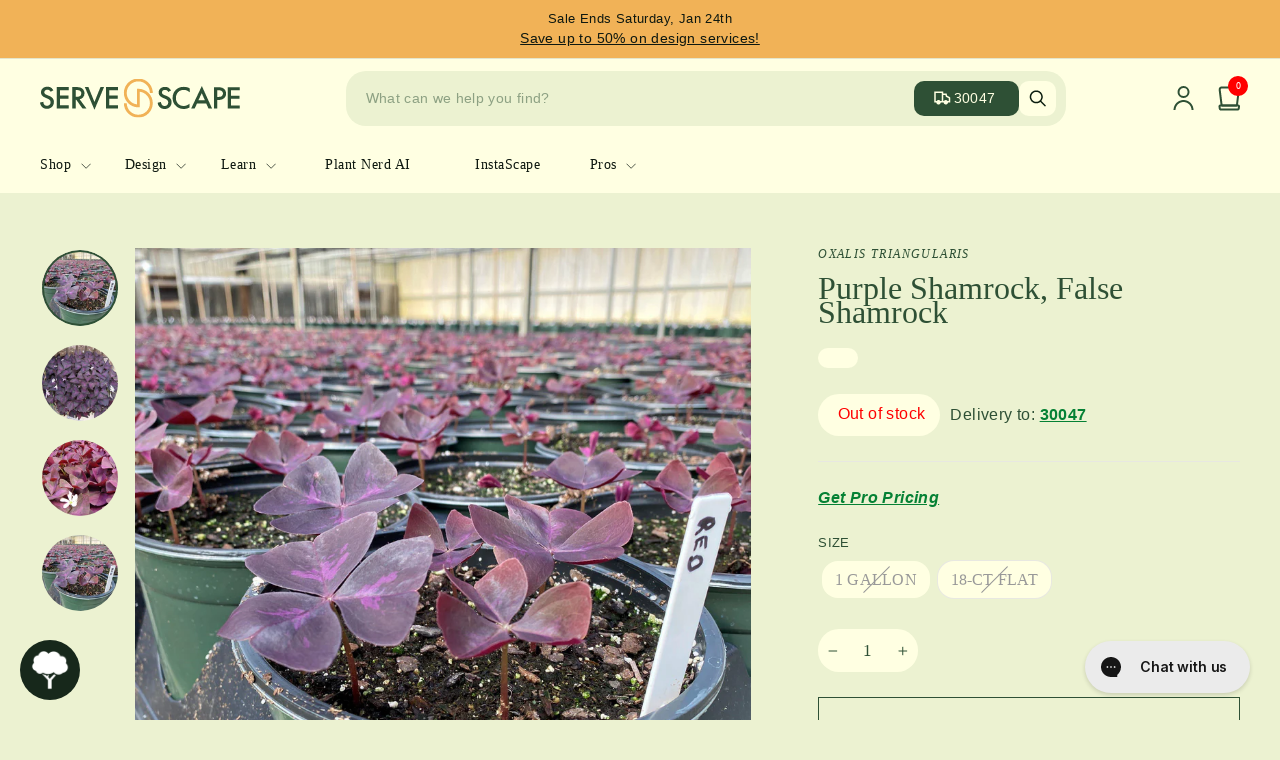

--- FILE ---
content_type: text/csv
request_url: https://cdn.shopify.com/s/files/1/0011/1729/0614/files/ServeScape-Zipcodes_-_Jun12-2025-No-TLH.csv.csv?v=1749738296
body_size: 589
content:
zipcode,state,location_abrev,location_id
30512,Atlanta,ATL,6026559606
30529,Atlanta,ATL,6026559606
30530,Atlanta,ATL,6026559606
30549,Atlanta,ATL,6026559606
30565,Atlanta,ATL,6026559606
30567,Atlanta,ATL,6026559606
30599,Atlanta,ATL,6026559606
30601,Atlanta,ATL,6026559606
30602,Atlanta,ATL,6026559606
30603,Atlanta,ATL,6026559606
30604,Atlanta,ATL,6026559606
30605,Atlanta,ATL,6026559606
30606,Atlanta,ATL,6026559606
30607,Atlanta,ATL,6026559606
30608,Atlanta,ATL,6026559606
30609,Atlanta,ATL,6026559606
30612,Atlanta,ATL,6026559606
30619,Atlanta,ATL,6026559606
30621,Atlanta,ATL,6026559606
30622,Atlanta,ATL,6026559606
30623,Atlanta,ATL,6026559606
30628,Atlanta,ATL,6026559606
30629,Atlanta,ATL,6026559606
30630,Atlanta,ATL,6026559606
30633,Atlanta,ATL,6026559606
30638,Atlanta,ATL,6026559606
30641,Atlanta,ATL,6026559606
30645,Atlanta,ATL,6026559606
30646,Atlanta,ATL,6026559606
30647,Atlanta,ATL,6026559606
30648,Atlanta,ATL,6026559606
30655,Atlanta,ATL,6026559606
30662,Atlanta,ATL,6026559606
30666,Atlanta,ATL,6026559606
30667,Atlanta,ATL,6026559606
30669,Atlanta,ATL,6026559606
30671,Atlanta,ATL,6026559606
30677,Atlanta,ATL,6026559606
30683,Atlanta,ATL,6026559606
30002,Atlanta,ATL,6026559606
30003,Atlanta,ATL,6026559606
30004,Atlanta,ATL,6026559606
30005,Atlanta,ATL,6026559606
30009,Atlanta,ATL,6026559606
30010,Atlanta,ATL,6026559606
30011,Atlanta,ATL,6026559606
30012,Atlanta,ATL,6026559606
30017,Atlanta,ATL,6026559606
30019,Atlanta,ATL,6026559606
30021,Atlanta,ATL,6026559606
30022,Atlanta,ATL,6026559606
30023,Atlanta,ATL,6026559606
30024,Atlanta,ATL,6026559606
30026,Atlanta,ATL,6026559606
30028,Atlanta,ATL,6026559606
30029,Atlanta,ATL,6026559606
30030,Atlanta,ATL,6026559606
30031,Atlanta,ATL,6026559606
30032,Atlanta,ATL,6026559606
30033,Atlanta,ATL,6026559606
30035,Atlanta,ATL,6026559606
30036,Atlanta,ATL,6026559606
30037,Atlanta,ATL,6026559606
30039,Atlanta,ATL,6026559606
30040,Atlanta,ATL,6026559606
30041,Atlanta,ATL,6026559606
30042,Atlanta,ATL,6026559606
30043,Atlanta,ATL,6026559606
30044,Atlanta,ATL,6026559606
30045,Atlanta,ATL,6026559606
30046,Atlanta,ATL,6026559606
30047,Atlanta,ATL,6026559606
30048,Atlanta,ATL,6026559606
30049,Atlanta,ATL,6026559606
30052,Atlanta,ATL,6026559606
30058,Atlanta,ATL,6026559606
30071,Atlanta,ATL,6026559606
30072,Atlanta,ATL,6026559606
30074,Atlanta,ATL,6026559606
30075,Atlanta,ATL,6026559606
30076,Atlanta,ATL,6026559606
30077,Atlanta,ATL,6026559606
30078,Atlanta,ATL,6026559606
30079,Atlanta,ATL,6026559606
30083,Atlanta,ATL,6026559606
30084,Atlanta,ATL,6026559606
30085,Atlanta,ATL,6026559606
30086,Atlanta,ATL,6026559606
30087,Atlanta,ATL,6026559606
30088,Atlanta,ATL,6026559606
30091,Atlanta,ATL,6026559606
30092,Atlanta,ATL,6026559606
30093,Atlanta,ATL,6026559606
30095,Atlanta,ATL,6026559606
30096,Atlanta,ATL,6026559606
30097,Atlanta,ATL,6026559606
30098,Atlanta,ATL,6026559606
30099,Atlanta,ATL,6026559606
30107,Atlanta,ATL,6026559606
30148,Atlanta,ATL,6026559606
30151,Atlanta,ATL,6026559606
30169,Atlanta,ATL,6026559606
30177,Atlanta,ATL,6026559606
30305,Atlanta,ATL,6026559606
30306,Atlanta,ATL,6026559606
30307,Atlanta,ATL,6026559606
30308,Atlanta,ATL,6026559606
30309,Atlanta,ATL,6026559606
30317,Atlanta,ATL,6026559606
30319,Atlanta,ATL,6026559606
30322,Atlanta,ATL,6026559606
30324,Atlanta,ATL,6026559606
30326,Atlanta,ATL,6026559606
30329,Atlanta,ATL,6026559606
30333,Atlanta,ATL,6026559606
30338,Atlanta,ATL,6026559606
30340,Atlanta,ATL,6026559606
30341,Atlanta,ATL,6026559606
30345,Atlanta,ATL,6026559606
30346,Atlanta,ATL,6026559606
30347,Atlanta,ATL,6026559606
30350,Atlanta,ATL,6026559606
30355,Atlanta,ATL,6026559606
30356,Atlanta,ATL,6026559606
30358,Atlanta,ATL,6026559606
30359,Atlanta,ATL,6026559606
30360,Atlanta,ATL,6026559606
30362,Atlanta,ATL,6026559606
30363,Atlanta,ATL,6026559606
30366,Atlanta,ATL,6026559606
30501,Atlanta,ATL,6026559606
30502,Atlanta,ATL,6026559606
30503,Atlanta,ATL,6026559606
30504,Atlanta,ATL,6026559606
30506,Atlanta,ATL,6026559606
30507,Atlanta,ATL,6026559606
30515,Atlanta,ATL,6026559606
30517,Atlanta,ATL,6026559606
30518,Atlanta,ATL,6026559606
30519,Atlanta,ATL,6026559606
30534,Atlanta,ATL,6026559606
30542,Atlanta,ATL,6026559606
30548,Atlanta,ATL,6026559606
30564,Atlanta,ATL,6026559606
30566,Atlanta,ATL,6026559606
30575,Atlanta,ATL,6026559606
30620,Atlanta,ATL,6026559606
30656,Atlanta,ATL,6026559606
30680,Atlanta,ATL,6026559606
31119,Atlanta,ATL,6026559606
31126,Atlanta,ATL,6026559606
31141,Atlanta,ATL,6026559606
31145,Atlanta,ATL,6026559606
31146,Atlanta,ATL,6026559606
31156,Atlanta,ATL,6026559606
39901,Atlanta,ATL,6026559606
30510,Atlanta,ATL,6026559606
30511,Atlanta,ATL,6026559606
30516,Atlanta,ATL,6026559606
30520,Atlanta,ATL,6026559606
30521,Atlanta,ATL,6026559606
30527,Atlanta,ATL,6026559606
30528,Atlanta,ATL,6026559606
30531,Atlanta,ATL,6026559606
30533,Atlanta,ATL,6026559606
30535,Atlanta,ATL,6026559606
30538,Atlanta,ATL,6026559606
30543,Atlanta,ATL,6026559606
30547,Atlanta,ATL,6026559606
30553,Atlanta,ATL,6026559606
30554,Atlanta,ATL,6026559606
30557,Atlanta,ATL,6026559606
30558,Atlanta,ATL,6026559606
30563,Atlanta,ATL,6026559606
30577,Atlanta,ATL,6026559606
30006,Atlanta,ATL,6026559606
30007,Atlanta,ATL,6026559606
30008,Atlanta,ATL,6026559606
30060,Atlanta,ATL,6026559606
30061,Atlanta,ATL,6026559606
30062,Atlanta,ATL,6026559606
30063,Atlanta,ATL,6026559606
30064,Atlanta,ATL,6026559606
30065,Atlanta,ATL,6026559606
30066,Atlanta,ATL,6026559606
30067,Atlanta,ATL,6026559606
30068,Atlanta,ATL,6026559606
30069,Atlanta,ATL,6026559606
30080,Atlanta,ATL,6026559606
30081,Atlanta,ATL,6026559606
30082,Atlanta,ATL,6026559606
30090,Atlanta,ATL,6026559606
30101,Atlanta,ATL,6026559606
30102,Atlanta,ATL,6026559606
30103,Atlanta,ATL,6026559606
30106,Atlanta,ATL,6026559606
30111,Atlanta,ATL,6026559606
30113,Atlanta,ATL,6026559606
30114,Atlanta,ATL,6026559606
30115,Atlanta,ATL,6026559606
30120,Atlanta,ATL,6026559606
30121,Atlanta,ATL,6026559606
30123,Atlanta,ATL,6026559606
30126,Atlanta,ATL,6026559606
30127,Atlanta,ATL,6026559606
30132,Atlanta,ATL,6026559606
30133,Atlanta,ATL,6026559606
30134,Atlanta,ATL,6026559606
30137,Atlanta,ATL,6026559606
30139,Atlanta,ATL,6026559606
30141,Atlanta,ATL,6026559606
30142,Atlanta,ATL,6026559606
30143,Atlanta,ATL,6026559606
30144,Atlanta,ATL,6026559606
30145,Atlanta,ATL,6026559606
30146,Atlanta,ATL,6026559606
30152,Atlanta,ATL,6026559606
30153,Atlanta,ATL,6026559606
30156,Atlanta,ATL,6026559606
30157,Atlanta,ATL,6026559606
30160,Atlanta,ATL,6026559606
30168,Atlanta,ATL,6026559606
30171,Atlanta,ATL,6026559606
30178,Atlanta,ATL,6026559606
30183,Atlanta,ATL,6026559606
30184,Atlanta,ATL,6026559606
30188,Atlanta,ATL,6026559606
30189,Atlanta,ATL,6026559606
30318,Atlanta,ATL,6026559606
30325,Atlanta,ATL,6026559606
30327,Atlanta,ATL,6026559606
30328,Atlanta,ATL,6026559606
30339,Atlanta,ATL,6026559606
30342,Atlanta,ATL,6026559606
30348,Atlanta,ATL,6026559606
30369,Atlanta,ATL,6026559606
30701,Atlanta,ATL,6026559606
30733,Atlanta,ATL,6026559606
30734,Atlanta,ATL,6026559606
31139,Atlanta,ATL,6026559606
30204,Atlanta,ATL,6026559606
31008,Atlanta,ATL,6026559606
31028,Atlanta,ATL,6026559606
31029,Atlanta,ATL,6026559606
31032,Atlanta,ATL,6026559606
31046,Atlanta,ATL,6026559606
31052,Atlanta,ATL,6026559606
31093,Atlanta,ATL,6026559606
31098,Atlanta,ATL,6026559606
31201,Atlanta,ATL,6026559606
31204,Atlanta,ATL,6026559606
31206,Atlanta,ATL,6026559606
31207,Atlanta,ATL,6026559606
31210,Atlanta,ATL,6026559606
31211,Atlanta,ATL,6026559606
31213,Atlanta,ATL,6026559606
31216,Atlanta,ATL,6026559606
31217,Atlanta,ATL,6026559606
31220,Atlanta,ATL,6026559606
30013,Atlanta,ATL,6026559606
30014,Atlanta,ATL,6026559606
30015,Atlanta,ATL,6026559606
30016,Atlanta,ATL,6026559606
30018,Atlanta,ATL,6026559606
30025,Atlanta,ATL,6026559606
30034,Atlanta,ATL,6026559606
30038,Atlanta,ATL,6026559606
30054,Atlanta,ATL,6026559606
30055,Atlanta,ATL,6026559606
30056,Atlanta,ATL,6026559606
30070,Atlanta,ATL,6026559606
30094,Atlanta,ATL,6026559606
30212,Atlanta,ATL,6026559606
30216,Atlanta,ATL,6026559606
30223,Atlanta,ATL,6026559606
30224,Atlanta,ATL,6026559606
30228,Atlanta,ATL,6026559606
30233,Atlanta,ATL,6026559606
30234,Atlanta,ATL,6026559606
30236,Atlanta,ATL,6026559606
30237,Atlanta,ATL,6026559606
30238,Atlanta,ATL,6026559606
30248,Atlanta,ATL,6026559606
30250,Atlanta,ATL,6026559606
30252,Atlanta,ATL,6026559606
30253,Atlanta,ATL,6026559606
30257,Atlanta,ATL,6026559606
30260,Atlanta,ATL,6026559606
30266,Atlanta,ATL,6026559606
30273,Atlanta,ATL,6026559606
30274,Atlanta,ATL,6026559606
30281,Atlanta,ATL,6026559606
30284,Atlanta,ATL,6026559606
30287,Atlanta,ATL,6026559606
30288,Atlanta,ATL,6026559606
30294,Atlanta,ATL,6026559606
30297,Atlanta,ATL,6026559606
30298,Atlanta,ATL,6026559606
30316,Atlanta,ATL,6026559606
30321,Atlanta,ATL,6026559606
30354,Atlanta,ATL,6026559606
30625,Atlanta,ATL,6026559606
30663,Atlanta,ATL,6026559606
30665,Atlanta,ATL,6026559606
31064,Atlanta,ATL,6026559606
31085,Atlanta,ATL,6026559606
30109,Atlanta,ATL,6026559606
30110,Atlanta,ATL,6026559606
30112,Atlanta,ATL,6026559606
30116,Atlanta,ATL,6026559606
30117,Atlanta,ATL,6026559606
30118,Atlanta,ATL,6026559606
30119,Atlanta,ATL,6026559606
30122,Atlanta,ATL,6026559606
30135,Atlanta,ATL,6026559606
30150,Atlanta,ATL,6026559606
30154,Atlanta,ATL,6026559606
30179,Atlanta,ATL,6026559606
30180,Atlanta,ATL,6026559606
30185,Atlanta,ATL,6026559606
30187,Atlanta,ATL,6026559606
30205,Atlanta,ATL,6026559606
30213,Atlanta,ATL,6026559606
30214,Atlanta,ATL,6026559606
30215,Atlanta,ATL,6026559606
30220,Atlanta,ATL,6026559606
30251,Atlanta,ATL,6026559606
30259,Atlanta,ATL,6026559606
30263,Atlanta,ATL,6026559606
30264,Atlanta,ATL,6026559606
30265,Atlanta,ATL,6026559606
30268,Atlanta,ATL,6026559606
30269,Atlanta,ATL,6026559606
30270,Atlanta,ATL,6026559606
30271,Atlanta,ATL,6026559606
30272,Atlanta,ATL,6026559606
30275,Atlanta,ATL,6026559606
30276,Atlanta,ATL,6026559606
30277,Atlanta,ATL,6026559606
30289,Atlanta,ATL,6026559606
30290,Atlanta,ATL,6026559606
30291,Atlanta,ATL,6026559606
30292,Atlanta,ATL,6026559606
30296,Atlanta,ATL,6026559606
30301,Atlanta,ATL,6026559606
30302,Atlanta,ATL,6026559606
30303,Atlanta,ATL,6026559606
30304,Atlanta,ATL,6026559606
30310,Atlanta,ATL,6026559606
30311,Atlanta,ATL,6026559606
30312,Atlanta,ATL,6026559606
30313,Atlanta,ATL,6026559606
30314,Atlanta,ATL,6026559606
30315,Atlanta,ATL,6026559606
30320,Atlanta,ATL,6026559606
30331,Atlanta,ATL,6026559606
30332,Atlanta,ATL,6026559606
30334,Atlanta,ATL,6026559606
30336,Atlanta,ATL,6026559606
30337,Atlanta,ATL,6026559606
30343,Atlanta,ATL,6026559606
30344,Atlanta,ATL,6026559606
30349,Atlanta,ATL,6026559606
30353,Atlanta,ATL,6026559606
30357,Atlanta,ATL,6026559606
30361,Atlanta,ATL,6026559606
30364,Atlanta,ATL,6026559606
30368,Atlanta,ATL,6026559606
30370,Atlanta,ATL,6026559606
30371,Atlanta,ATL,6026559606
30374,Atlanta,ATL,6026559606
30375,Atlanta,ATL,6026559606
30377,Atlanta,ATL,6026559606
30378,Atlanta,ATL,6026559606
30380,Atlanta,ATL,6026559606
30384,Atlanta,ATL,6026559606
30385,Atlanta,ATL,6026559606
30388,Atlanta,ATL,6026559606
30392,Atlanta,ATL,6026559606
30394,Atlanta,ATL,6026559606
30396,Atlanta,ATL,6026559606
30398,Atlanta,ATL,6026559606
30642,Atlanta,ATL,6026559606
30650,Atlanta,ATL,6026559606
31106,Atlanta,ATL,6026559606
31107,Atlanta,ATL,6026559606
31131,Atlanta,ATL,6026559606
31136,Atlanta,ATL,6026559606
31150,Atlanta,ATL,6026559606
31192,Atlanta,ATL,6026559606
31193,Atlanta,ATL,6026559606
31195,Atlanta,ATL,6026559606
31196,Atlanta,ATL,6026559606
27284,Charlotte,CLT,77717176562
27006,Charlotte,CLT,77717176562
27012,Charlotte,CLT,77717176562
27013,Charlotte,CLT,77717176562
27014,Charlotte,CLT,77717176562
27023,Charlotte,CLT,77717176562
27028,Charlotte,CLT,77717176562
27051,Charlotte,CLT,77717176562
27054,Charlotte,CLT,77717176562
27101,Charlotte,CLT,77717176562
27103,Charlotte,CLT,77717176562
27104,Charlotte,CLT,77717176562
27105,Charlotte,CLT,77717176562
27106,Charlotte,CLT,77717176562
27107,Charlotte,CLT,77717176562
27109,Charlotte,CLT,77717176562
27110,Charlotte,CLT,77717176562
27127,Charlotte,CLT,77717176562
27203,Charlotte,CLT,77717176562
27205,Charlotte,CLT,77717176562
27209,Charlotte,CLT,77717176562
27229,Charlotte,CLT,77717176562
27239,Charlotte,CLT,77717176562
27260,Charlotte,CLT,77717176562
27262,Charlotte,CLT,77717176562
27263,Charlotte,CLT,77717176562
27292,Charlotte,CLT,77717176562
27295,Charlotte,CLT,77717176562
27299,Charlotte,CLT,77717176562
27306,Charlotte,CLT,77717176562
27317,Charlotte,CLT,77717176562
27350,Charlotte,CLT,77717176562
27356,Charlotte,CLT,77717176562
27360,Charlotte,CLT,77717176562
27370,Charlotte,CLT,77717176562
27371,Charlotte,CLT,77717176562
28001,Charlotte,CLT,77717176562
28006,Charlotte,CLT,77717176562
28007,Charlotte,CLT,77717176562
28009,Charlotte,CLT,77717176562
28012,Charlotte,CLT,77717176562
28016,Charlotte,CLT,77717176562
28017,Charlotte,CLT,77717176562
28021,Charlotte,CLT,77717176562
28023,Charlotte,CLT,77717176562
28025,Charlotte,CLT,77717176562
28027,Charlotte,CLT,77717176562
28031,Charlotte,CLT,77717176562
28032,Charlotte,CLT,77717176562
28033,Charlotte,CLT,77717176562
28034,Charlotte,CLT,77717176562
28036,Charlotte,CLT,77717176562
28037,Charlotte,CLT,77717176562
28039,Charlotte,CLT,77717176562
28052,Charlotte,CLT,77717176562
28054,Charlotte,CLT,77717176562
28056,Charlotte,CLT,77717176562
28071,Charlotte,CLT,77717176562
28072,Charlotte,CLT,77717176562
28073,Charlotte,CLT,77717176562
28075,Charlotte,CLT,77717176562
28077,Charlotte,CLT,77717176562
28078,Charlotte,CLT,77717176562
28079,Charlotte,CLT,77717176562
28080,Charlotte,CLT,77717176562
28081,Charlotte,CLT,77717176562
28083,Charlotte,CLT,77717176562
28086,Charlotte,CLT,77717176562
28088,Charlotte,CLT,77717176562
28089,Charlotte,CLT,77717176562
28090,Charlotte,CLT,77717176562
28091,Charlotte,CLT,77717176562
28092,Charlotte,CLT,77717176562
28097,Charlotte,CLT,77717176562
28098,Charlotte,CLT,77717176562
28101,Charlotte,CLT,77717176562
28102,Charlotte,CLT,77717176562
28103,Charlotte,CLT,77717176562
28104,Charlotte,CLT,77717176562
28105,Charlotte,CLT,77717176562
28107,Charlotte,CLT,77717176562
28108,Charlotte,CLT,77717176562
28109,Charlotte,CLT,77717176562
28110,Charlotte,CLT,77717176562
28112,Charlotte,CLT,77717176562
28114,Charlotte,CLT,77717176562
28115,Charlotte,CLT,77717176562
28117,Charlotte,CLT,77717176562
28119,Charlotte,CLT,77717176562
28120,Charlotte,CLT,77717176562
28124,Charlotte,CLT,77717176562
28125,Charlotte,CLT,77717176562
28127,Charlotte,CLT,77717176562
28128,Charlotte,CLT,77717176562
28129,Charlotte,CLT,77717176562
28133,Charlotte,CLT,77717176562
28134,Charlotte,CLT,77717176562
28135,Charlotte,CLT,77717176562
28137,Charlotte,CLT,77717176562
28138,Charlotte,CLT,77717176562
28144,Charlotte,CLT,77717176562
28146,Charlotte,CLT,77717176562
28147,Charlotte,CLT,77717176562
28150,Charlotte,CLT,77717176562
28152,Charlotte,CLT,77717176562
28159,Charlotte,CLT,77717176562
28163,Charlotte,CLT,77717176562
28164,Charlotte,CLT,77717176562
28166,Charlotte,CLT,77717176562
28168,Charlotte,CLT,77717176562
28169,Charlotte,CLT,77717176562
28170,Charlotte,CLT,77717176562
28173,Charlotte,CLT,77717176562
28174,Charlotte,CLT,77717176562
28202,Charlotte,CLT,77717176562
28203,Charlotte,CLT,77717176562
28204,Charlotte,CLT,77717176562
28205,Charlotte,CLT,77717176562
28206,Charlotte,CLT,77717176562
28207,Charlotte,CLT,77717176562
28208,Charlotte,CLT,77717176562
28209,Charlotte,CLT,77717176562
28210,Charlotte,CLT,77717176562
28211,Charlotte,CLT,77717176562
28212,Charlotte,CLT,77717176562
28213,Charlotte,CLT,77717176562
28214,Charlotte,CLT,77717176562
28215,Charlotte,CLT,77717176562
28216,Charlotte,CLT,77717176562
28217,Charlotte,CLT,77717176562
28226,Charlotte,CLT,77717176562
28227,Charlotte,CLT,77717176562
28244,Charlotte,CLT,77717176562
28262,Charlotte,CLT,77717176562
28269,Charlotte,CLT,77717176562
28270,Charlotte,CLT,77717176562
28273,Charlotte,CLT,77717176562
28277,Charlotte,CLT,77717176562
28278,Charlotte,CLT,77717176562
28280,Charlotte,CLT,77717176562
28282,Charlotte,CLT,77717176562
28330,Charlotte,CLT,77717176562
28338,Charlotte,CLT,77717176562
28345,Charlotte,CLT,77717176562
28367,Charlotte,CLT,77717176562
28379,Charlotte,CLT,77717176562
28601,Charlotte,CLT,77717176562
28602,Charlotte,CLT,77717176562
28609,Charlotte,CLT,77717176562
28610,Charlotte,CLT,77717176562
28612,Charlotte,CLT,77717176562
28613,Charlotte,CLT,77717176562
28625,Charlotte,CLT,77717176562
28630,Charlotte,CLT,77717176562
28634,Charlotte,CLT,77717176562
28636,Charlotte,CLT,77717176562
28637,Charlotte,CLT,77717176562
28650,Charlotte,CLT,77717176562
28658,Charlotte,CLT,77717176562
28660,Charlotte,CLT,77717176562
28666,Charlotte,CLT,77717176562
28673,Charlotte,CLT,77717176562
28677,Charlotte,CLT,77717176562
28678,Charlotte,CLT,77717176562
28681,Charlotte,CLT,77717176562
28682,Charlotte,CLT,77717176562
29520,Charlotte,CLT,77717176562
29596,Charlotte,CLT,77717176562
29704,Charlotte,CLT,77717176562
29707,Charlotte,CLT,77717176562
29709,Charlotte,CLT,77717176562
29712,Charlotte,CLT,77717176562
29714,Charlotte,CLT,77717176562
29715,Charlotte,CLT,77717176562
29718,Charlotte,CLT,77717176562
29720,Charlotte,CLT,77717176562
29724,Charlotte,CLT,77717176562
29727,Charlotte,CLT,77717176562
29728,Charlotte,CLT,77717176562
29729,Charlotte,CLT,77717176562
29741,Charlotte,CLT,77717176562
29301,Charlotte,CLT,77717176562
29302,Charlotte,CLT,77717176562
29303,Charlotte,CLT,77717176562
29306,Charlotte,CLT,77717176562
29307,Charlotte,CLT,77717176562
29316,Charlotte,CLT,77717176562
29320,Charlotte,CLT,77717176562
29322,Charlotte,CLT,77717176562
29323,Charlotte,CLT,77717176562
29324,Charlotte,CLT,77717176562
29329,Charlotte,CLT,77717176562
29330,Charlotte,CLT,77717176562
29331,Charlotte,CLT,77717176562
29333,Charlotte,CLT,77717176562
29334,Charlotte,CLT,77717176562
29335,Charlotte,CLT,77717176562
29341,Charlotte,CLT,77717176562
29346,Charlotte,CLT,77717176562
29349,Charlotte,CLT,77717176562
29356,Charlotte,CLT,77717176562
29365,Charlotte,CLT,77717176562
29369,Charlotte,CLT,77717176562
29374,Charlotte,CLT,77717176562
29375,Charlotte,CLT,77717176562
29376,Charlotte,CLT,77717176562
29377,Charlotte,CLT,77717176562
29378,Charlotte,CLT,77717176562
29385,Charlotte,CLT,77717176562
29388,Charlotte,CLT,77717176562
29601,Charlotte,CLT,77717176562
29605,Charlotte,CLT,77717176562
29607,Charlotte,CLT,77717176562
29609,Charlotte,CLT,77717176562
29611,Charlotte,CLT,77717176562
29613,Charlotte,CLT,77717176562
29614,Charlotte,CLT,77717176562
29615,Charlotte,CLT,77717176562
29617,Charlotte,CLT,77717176562
29621,Charlotte,CLT,77717176562
29624,Charlotte,CLT,77717176562
29625,Charlotte,CLT,77717176562
29626,Charlotte,CLT,77717176562
29627,Charlotte,CLT,77717176562
29630,Charlotte,CLT,77717176562
29631,Charlotte,CLT,77717176562
29634,Charlotte,CLT,77717176562
29635,Charlotte,CLT,77717176562
29640,Charlotte,CLT,77717176562
29642,Charlotte,CLT,77717176562
29643,Charlotte,CLT,77717176562
29644,Charlotte,CLT,77717176562
29650,Charlotte,CLT,77717176562
29651,Charlotte,CLT,77717176562
29657,Charlotte,CLT,77717176562
29658,Charlotte,CLT,77717176562
29661,Charlotte,CLT,77717176562
29662,Charlotte,CLT,77717176562
29664,Charlotte,CLT,77717176562
29665,Charlotte,CLT,77717176562
29667,Charlotte,CLT,77717176562
29669,Charlotte,CLT,77717176562
29670,Charlotte,CLT,77717176562
29671,Charlotte,CLT,77717176562
29672,Charlotte,CLT,77717176562
29673,Charlotte,CLT,77717176562
29676,Charlotte,CLT,77717176562
29678,Charlotte,CLT,77717176562
29680,Charlotte,CLT,77717176562
29681,Charlotte,CLT,77717176562
29682,Charlotte,CLT,77717176562
29683,Charlotte,CLT,77717176562
29684,Charlotte,CLT,77717176562
29685,Charlotte,CLT,77717176562
29686,Charlotte,CLT,77717176562
29687,Charlotte,CLT,77717176562
29689,Charlotte,CLT,77717176562
29690,Charlotte,CLT,77717176562
29691,Charlotte,CLT,77717176562
29693,Charlotte,CLT,77717176562
29696,Charlotte,CLT,77717176562
29697,Charlotte,CLT,77717176562
30643,Charlotte,CLT,77717176562
29031,Charlotte,CLT,77717176562
29321,Charlotte,CLT,77717176562
29340,Charlotte,CLT,77717176562
29353,Charlotte,CLT,77717176562
29364,Charlotte,CLT,77717176562
29372,Charlotte,CLT,77717176562
29373,Charlotte,CLT,77717176562
29379,Charlotte,CLT,77717176562
29702,Charlotte,CLT,77717176562
29706,Charlotte,CLT,77717176562
29708,Charlotte,CLT,77717176562
29710,Charlotte,CLT,77717176562
29717,Charlotte,CLT,77717176562
29726,Charlotte,CLT,77717176562
29730,Charlotte,CLT,77717176562
29732,Charlotte,CLT,77717176562
29733,Charlotte,CLT,77717176562
29742,Charlotte,CLT,77717176562
29743,Charlotte,CLT,77717176562
29745,Charlotte,CLT,77717176562
,,,
,,,
,,,
,,,
,,,
,,,
,,,
,,,
,,,
,,,
,,,
,,,
,,,
,,,
,,,
,,,
,,,
,,,
,,,
,,,
,,,
,,,
,,,
,,,
,,,
,,,
,,,
,,,
,,,
,,,
,,,
,,,
,,,
,,,
,,,
,,,
,,,
,,,
,,,
,,,
,,,
,,,
,,,
,,,
,,,
,,,
,,,
,,,
,,,
,,,
,,,
,,,
,,,
,,,
,,,
,,,
,,,
,,,
,,,
,,,
,,,
,,,
,,,
,,,
,,,
,,,
,,,
,,,
,,,
,,,
,,,
,,,
,,,
,,,
,,,
,,,
,,,
,,,
,,,
,,,
,,,
,,,
,,,
,,,
,,,
,,,
,,,
,,,
,,,
,,,
,,,
,,,
,,,
,,,
,,,
,,,
,,,
,,,
,,,
,,,
,,,
,,,
,,,
,,,
,,,
,,,
,,,
,,,
,,,
,,,
,,,
,,,
,,,
,,,
,,,
,,,
,,,
,,,
,,,
,,,
,,,
,,,
,,,
,,,
,,,
,,,
,,,
,,,
,,,
,,,
,,,
,,,
,,,
,,,
,,,
,,,
,,,
,,,
,,,
,,,
,,,
,,,
,,,
,,,
,,,
,,,
,,,
,,,
,,,
,,,
,,,
,,,
,,,
,,,
,,,
,,,
,,,
,,,
,,,
,,,
,,,
,,,
,,,
,,,
,,,
,,,
,,,
,,,
,,,
,,,
,,,
,,,
,,,
,,,
,,,
,,,
,,,
,,,
,,,
,,,
,,,
,,,
,,,
,,,
,,,
,,,
,,,
,,,
,,,
,,,
,,,
,,,
,,,
,,,
,,,
,,,
,,,
,,,
,,,
,,,
,,,
,,,
,,,
,,,
,,,
,,,
,,,
,,,
,,,
,,,
,,,
,,,
,,,
,,,
,,,
,,,
,,,
,,,
,,,
,,,
,,,
,,,
,,,
,,,
,,,
,,,
,,,
,,,
,,,
,,,
,,,
,,,
,,,
,,,
,,,
,,,
,,,
,,,
,,,
,,,
,,,
,,,
,,,
,,,
,,,
,,,
,,,
,,,
,,,
,,,
,,,
,,,
,,,
,,,
,,,
,,,
,,,
,,,
,,,
,,,
,,,
,,,
,,,
,,,
,,,
,,,
,,,
,,,
,,,
,,,
,,,
,,,
,,,
,,,
,,,
,,,
,,,
,,,
,,,
,,,
,,,
,,,
,,,
,,,
,,,
,,,
,,,
,,,
,,,
,,,
,,,
,,,
,,,
,,,
,,,
,,,
,,,
,,,
,,,
,,,
,,,
,,,
,,,
,,,
,,,
,,,
,,,
,,,
,,,
,,,
,,,
,,,
,,,
,,,
,,,
,,,
,,,
,,,
,,,
,,,
,,,
,,,
,,,
,,,
,,,
28367,Charlotte,CLT,77717176562
29724,Charlotte,CLT,77717176562
29733,Charlotte,CLT,77717176562
28108,Charlotte,CLT,77717176562
28630,Charlotte,CLT,77717176562
31007,Tallahassee,ATL,6026559606
31015,Tallahassee,ATL,6026559606
31025,Tallahassee,ATL,6026559606
31047,Tallahassee,ATL,6026559606
31051,Tallahassee,ATL,6026559606
31057,Tallahassee,ATL,6026559606
31063,Tallahassee,ATL,6026559606
31069,Tallahassee,ATL,6026559606
31070,Tallahassee,ATL,6026559606
31091,Tallahassee,ATL,6026559606
31092,Tallahassee,ATL,6026559606
31601,Tallahassee,ATL,6026559606
31602,Tallahassee,ATL,6026559606
31605,Tallahassee,ATL,6026559606
31606,Tallahassee,ATL,6026559606
31625,Tallahassee,ATL,6026559606
31626,Tallahassee,ATL,6026559606
31629,Tallahassee,ATL,6026559606
31632,Tallahassee,ATL,6026559606
31636,Tallahassee,ATL,6026559606
31638,Tallahassee,ATL,6026559606
31641,Tallahassee,ATL,6026559606
31643,Tallahassee,ATL,6026559606
31701,Tallahassee,ATL,6026559606
31705,Tallahassee,ATL,6026559606
31707,Tallahassee,ATL,6026559606
31712,Tallahassee,ATL,6026559606
31716,Tallahassee,ATL,6026559606
31720,Tallahassee,ATL,6026559606
31721,Tallahassee,ATL,6026559606
31730,Tallahassee,ATL,6026559606
31735,Tallahassee,ATL,6026559606
31738,Tallahassee,ATL,6026559606
31743,Tallahassee,ATL,6026559606
31757,Tallahassee,ATL,6026559606
31763,Tallahassee,ATL,6026559606
31772,Tallahassee,ATL,6026559606
31773,Tallahassee,ATL,6026559606
31778,Tallahassee,ATL,6026559606
31779,Tallahassee,ATL,6026559606
31791,Tallahassee,ATL,6026559606
31792,Tallahassee,ATL,6026559606
31796,Tallahassee,ATL,6026559606
32301,Tallahassee,ATL,6026559606
32303,Tallahassee,ATL,6026559606
32304,Tallahassee,ATL,6026559606
32305,Tallahassee,ATL,6026559606
32308,Tallahassee,ATL,6026559606
32309,Tallahassee,ATL,6026559606
32310,Tallahassee,ATL,6026559606
32311,Tallahassee,ATL,6026559606
32312,Tallahassee,ATL,6026559606
32317,Tallahassee,ATL,6026559606
32327,Tallahassee,ATL,6026559606
32331,Tallahassee,ATL,6026559606
32333,Tallahassee,ATL,6026559606
32334,Tallahassee,ATL,6026559606
32336,Tallahassee,ATL,6026559606
32340,Tallahassee,ATL,6026559606
32343,Tallahassee,ATL,6026559606
32344,Tallahassee,ATL,6026559606
32346,Tallahassee,ATL,6026559606
32347,Tallahassee,ATL,6026559606
32348,Tallahassee,ATL,6026559606
32351,Tallahassee,ATL,6026559606
32352,Tallahassee,ATL,6026559606
32355,Tallahassee,ATL,6026559606
32358,Tallahassee,ATL,6026559606
32361,Tallahassee,ATL,6026559606
39815,Tallahassee,ATL,6026559606
39827,Tallahassee,ATL,6026559606
39828,Tallahassee,ATL,6026559606
39897,Tallahassee,ATL,6026559606
32456,Tallahassee,ATL,6026559606
31714,Tallahassee,ATL,6026559606
31620,Tallahassee,ATL,6026559606
31627,Tallahassee,ATL,6026559606
31637,Tallahassee,ATL,6026559606
31647,Tallahassee,ATL,6026559606
31648,Tallahassee,ATL,6026559606
31699,Tallahassee,ATL,6026559606
31722,Tallahassee,ATL,6026559606
31733,Tallahassee,ATL,6026559606
31744,Tallahassee,ATL,6026559606
31747,Tallahassee,ATL,6026559606
31756,Tallahassee,ATL,6026559606
31765,Tallahassee,ATL,6026559606
31768,Tallahassee,ATL,6026559606
31771,Tallahassee,ATL,6026559606
31775,Tallahassee,ATL,6026559606
31781,Tallahassee,ATL,6026559606
31784,Tallahassee,ATL,6026559606
31788,Tallahassee,ATL,6026559606
31789,Tallahassee,ATL,6026559606
31790,Tallahassee,ATL,6026559606
31793,Tallahassee,ATL,6026559606
31794,Tallahassee,ATL,6026559606
31795,Tallahassee,ATL,6026559606
32053,Tallahassee,ATL,6026559606
32059,Tallahassee,ATL,6026559606
32332,Tallahassee,ATL,6026559606
32350,Tallahassee,ATL,6026559606
32399,Tallahassee,ATL,6026559606